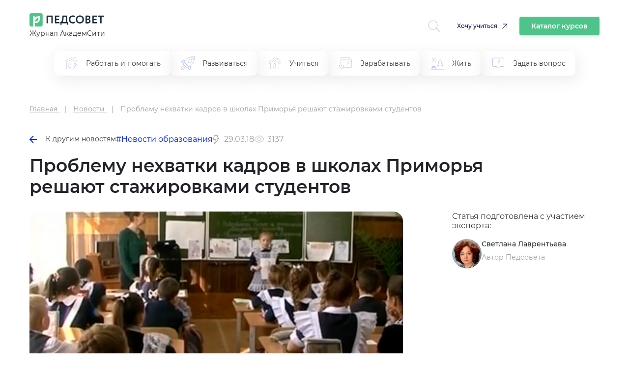

--- FILE ---
content_type: text/html; charset=UTF-8
request_url: https://pedsovet.org/article/problemu-nehvatki-kadrov-v-skolah-primora-resaut-stazirovkami-studentov
body_size: 9998
content:

<!DOCTYPE html>
<html prefix="og: http://ogp.me/ns# article: http://ogp.me/ns/article#" lang="ru-RU" class="no-js">
<head>
    <meta charset="UTF-8">
    <meta name="yandex-verification" content="6d5ad9e0095c3388" />
    <meta name="google-site-verification" content="1DIh9jtUoiLp-jDGaQgJYHpsM8NZuyZGLQnXHwLXtFA" />
    <meta name="viewport" content="width=device-width, initial-scale=1, shrink-to-fit=no">
    <meta name="csrf-param" content="_csrf-frontend">
<meta name="csrf-token" content="Qu3w2bRTtcApOr-M9C8uukp8p6XmwHQuv8dYyYFnk_V7iqew5jf_gU9Tz_WjH1ncLDTExI6uFnbYgha87guhnw==">
    <title>Проблему нехватки кадров в школах Приморья решают стажировками студентов</title>
    <meta property="fb:app_id" content="4435299449820446">
<meta property="og:locale" content="ru_RU">
<meta property="title" content="Проблему нехватки кадров в школах Приморья решают стажировками студентов">
<meta property="og:title" content="Проблему нехватки кадров в школах Приморья решают стажировками студентов">
<meta property="article:author" content="Светлана Лаврентьева">
<meta name="author" content="Светлана Лаврентьева">
<meta name="description" content="Привлечь учителей в школы поможет стажировка еще на этапе обучения. Эту идею сейчас воплощают в некоторых учебных заведениях Приморского края.">
<meta property="og:description" content="Привлечь учителей в школы поможет стажировка еще на этапе обучения. Эту идею сейчас воплощают в некоторых учебных заведениях Приморского края.">
<meta property="og:image" content="https://pedsovet.org/v3/upload/content/_upl5abcd06a480a68.60933203.png">
<meta property="twitter:card" content="summary_large_image">
<meta property="article:tag" content="Новости образования">
<meta property="article:tag" content="АкадемСити - март 2018">
<meta property="article:publisher" content="https://www.facebook.com/pedsovet/">
<meta property="og:url" content="https://pedsovet.org/article/problemu-nehvatki-kadrov-v-skolah-primora-resaut-stazirovkami-studentov">
<meta property="og:type" content="article">
<meta property="og:updated_time" content="2018-04-12 10:59:44">
<meta property="og:article:modified_time" content="2018-04-12 10:59:44">
<meta property="og:article:published_time" content="2018-03-29 11:59:00">
<meta property="article:published_time" content="2018-03-29 11:59:00">
<link href="https://pedsovet.org/article/problemu-nehvatki-kadrov-v-skolah-primora-resaut-stazirovkami-studentov" rel="canonical">
<link href="/v3/assets/2b0e4e91809b67f7c69c7c7cda1d49b5/css/bootstrap.min.css?v=1735378372" rel="stylesheet">
<link href="/v3/assets/2b0e4e91809b67f7c69c7c7cda1d49b5/css/swiper-11.1.14.css?v=1768664611" rel="stylesheet">
<link href="/v3/assets/2b0e4e91809b67f7c69c7c7cda1d49b5/css/redesign.css?v=1768664611" rel="stylesheet">
<link href="/v3/assets/2b0e4e91809b67f7c69c7c7cda1d49b5/css/redesign-rubrics.css?v=1768664611" rel="stylesheet"></head>

<body>

    <!-- Yandex.Metrika counter --> <script type="text/javascript"> (function(m,e,t,r,i,k,a){m[i]=m[i]||function(){(m[i].a=m[i].a||[]).push(arguments)}; m[i].l=1*new Date(); for (var j = 0; j < document.scripts.length; j++) {if (document.scripts[j].src === r) { return; }} k=e.createElement(t),a=e.getElementsByTagName(t)[0],k.async=1,k.src=r,a.parentNode.insertBefore(k,a)}) (window, document, "script", "https://mc.yandex.ru/metrika/tag.js", "ym"); ym(33526043, "init", { clickmap:true, trackLinks:true, accurateTrackBounce:true, webvisor:true, trackHash:true }); </script> <noscript><div><img src="https://mc.yandex.ru/watch/33526043" style="position:absolute; left:-9999px;" alt="" /></div></noscript> <!-- /Yandex.Metrika counter -->


<div class="container">
    <header class="header">
        <div class="header__logo">
            <div>
                <a href="/">
                    <img class="header__logo-img" src="/images/logos/logo032022.svg" alt="logo" />
                </a>
                <p class="header__text">Журнал АкадемСити</p>
            </div>
            <div class="header__icons">
                <div class="header__loupe allow-hiding">
                    <a id="searchToggle" href="">
                        <svg width="34" height="34" viewBox="0 0 34 34" fill="none" xmlns="http://www.w3.org/2000/svg">
                            <path d="M33.8426 33.0454L24.098 23.3322L24.0982 23.3325C26.4614 20.7679 27.7261 17.3794 27.6206 13.8934C27.5154 10.4077 26.0483 7.10179 23.5343 4.68474C21.0202 2.2679 17.6591 0.931948 14.1718 0.963941C10.6846 0.995717 7.34842 2.39251 4.87901 4.85509C2.4096 7.31767 1.0031 10.6499 0.961403 14.1369C0.919704 17.6239 2.24608 20.9886 4.65575 23.5097C7.06569 26.0304 10.3675 27.5069 13.8528 27.6222C17.3381 27.7375 20.7305 26.4825 23.3015 24.1262L33.0481 33.8415L33.8426 33.0454ZM2.11839 14.3102C2.11893 11.0767 3.40416 7.9757 5.69072 5.68936C7.97754 3.40335 11.0788 2.11915 14.3122 2.11943C17.5457 2.11996 20.6467 3.40492 22.933 5.69148C25.2193 7.97803 26.5037 11.0793 26.5034 14.313C26.5031 17.5466 25.2185 20.6474 22.9319 22.9338C20.6456 25.22 17.5444 26.5044 14.3111 26.5044C11.0782 26.501 7.9785 25.215 5.69304 22.9286C3.40724 20.6424 2.12181 17.5427 2.11887 14.3099L2.11839 14.3102Z" fill="#94A2EE" fill-opacity="0.8"/>
                        </svg>
                    </a>
                </div>
                <a href="https://niidpo.ru/category" onclick="reachGoal('click-uchitca')" target="_blank" class="header-want-study">Хочу учиться</a>
                <a href="/katalog-kursov" class="header-katalog-kursov">Каталог курсов</a>
                <div class="header__account allow-hiding">
                    <div class="header__account-block">
                        <a href="">
                            <div class="header__account-cntr">
                                <!-- <img class="header__accaunt-icon" src="/images/icons/personal-account-icon.svg" alt="personal account icon" />
                                <span class="header__account-text">Личный кабинет</span> -->
                            </div>
                        </a>
                        <a href="">
                            <img id="hamburgerIcon" class="header__hamburger-icon" src="/images/icons/hamburger-icon.svg" alt="hamburger icon" />
                        </a>
                    </div>
                </div>
            </div>
            <div class="header__close-search hidden">
                <img src="/images/icons/cross-icon.svg" alt="Close search" />
            </div>
        </div>
        <div class="header-search" id="headerSearch">
            <div class="header-search__input-wrapper">
                <input type="text" id="searchInput" class="header-search__input" placeholder="Введите запрос" oninput="toggleClearIcon(this)" />
                <button class="header-search__clear-button" onclick="clearInput(this)">
                    <img src="/images/icons/cross-icon.svg" alt="cross-icon" />
                </button>
            </div>
            <button class="header-search__button" onclick="performSearchRedirect()">Найти</button>
            <div class="modal" id="searchModal">
                <div id="modalSearchResults"></div>
            </div>
        </div>
    </header>
    <div class="header-tags">
        <div class="header-tags-items">
            <ul>
                                        <li >
                            <a href="/rubric/rabotat-i-pomogat">
                                <img class="header-tags-item-icon" src="/images/icons/rubric_in_menu/work-and-help.svg" alt="Работать и помогать" />
                                <span>Работать и помогать</span>
                            </a>
                        </li>
                                                <li >
                            <a href="/rubric/razvivatsa">
                                <img class="header-tags-item-icon" src="/images/icons/rubric_in_menu/develop.svg" alt="Развиваться" />
                                <span>Развиваться</span>
                            </a>
                        </li>
                                                <li >
                            <a href="/rubric/ucitsa">
                                <img class="header-tags-item-icon" src="/images/icons/rubric_in_menu/study.svg" alt="Учиться" />
                                <span>Учиться</span>
                            </a>
                        </li>
                                                <li >
                            <a href="/rubric/zarabatyvat">
                                <img class="header-tags-item-icon" src="/images/icons/rubric_in_menu/earn.svg" alt="Зарабатывать" />
                                <span>Зарабатывать</span>
                            </a>
                        </li>
                                                <li >
                            <a href="/rubric/zit">
                                <img class="header-tags-item-icon" src="/images/icons/rubric_in_menu/live.svg" alt="Жить" />
                                <span>Жить</span>
                            </a>
                        </li>
                                                <li >
                            <a href="/rubric/zadat-vopros">
                                <img class="header-tags-item-icon" src="/images/icons/rubric_in_menu/ask-question.svg" alt="Задать вопрос" />
                                <span>Задать вопрос</span>
                            </a>
                        </li>
                                    </ul>
        </div>
    </div>
</div>

    <style>
        .main {
            grid-template-columns: auto !important;
        }
    </style>
    <div class="main" data-slug="problemu-nehvatki-kadrov-v-skolah-primora-resaut-stazirovkami-studentov">
    <div class="container" itemscope itemtype="https://schema.org/NewsArticle">
        <meta itemprop="about" content="Разное">
        <meta itemprop="alternativeHeadline" content="Проблему нехватки кадров в школах Приморья решают стажировками студентов">

        <div class="r-breadcrumbs">
            <ul itemscope itemtype="https://schema.org/BreadcrumbList">
                <li itemprop="itemListElement" itemscope itemtype="https://schema.org/ListItem">
                    <a title="Главная" href="/" itemprop="item">
                        <span itemprop="name">Главная</span>
                    </a>
                    <meta itemprop="position" content="1" />
                </li>
                <li itemprop="itemListElement" itemscope itemtype="https://schema.org/ListItem">
                                            <a href="/news" itemprop="item">
                            <span itemprop="name">Новости</span>
                        </a>
                                        <meta itemprop="position" content="2" />
                </li>
                <li itemprop="itemListElement" itemscope itemtype="https://schema.org/ListItem">
                    <span itemprop="name">Проблему нехватки кадров в школах Приморья решают стажировками студентов</span>
                    <meta itemprop="position" content="3" />
                </li>
            </ul>        </div>

        <div class="article-navigation">
                            <a href="/news" class="article-navigation__back">
                    <img src="/images/icons/left-arrow-icon.svg" alt="Назад" class="article-navigation__icon" />
                    К другим новостям                </a>
                        <div class="article-navigation__tags">
                                    <a href="/tag/education-news" class="article-navigation__tag">#Новости образования</a>
                            </div>
            <div class="article-nav-date">
                <div class="article-nav-date-visible">
                    <svg width="14" height="19" viewBox="0 0 14 19" fill="none" xmlns="http://www.w3.org/2000/svg">
                        <path d="M3.61913 18.635C3.48484 18.5783 3.37323 18.4785 3.30194 18.3514C3.23064 18.2242 3.20371 18.077 3.22538 17.9328L4.41976 10.1562H1.25007C1.14958 10.1589 1.04982 10.1385 0.95847 10.0966C0.867123 10.0546 0.786638 9.99221 0.723224 9.91421C0.65981 9.83621 0.615162 9.74469 0.592726 9.6467C0.57029 9.54871 0.570665 9.44687 0.593822 9.34905L2.56257 0.817803C2.59721 0.67098 2.68138 0.540575 2.80091 0.44854C2.92044 0.356505 3.06802 0.308459 3.21882 0.31249H9.78132C9.87936 0.312157 9.97623 0.333795 10.0648 0.375813C10.1534 0.417832 10.2314 0.479164 10.2932 0.555303C10.3558 0.632302 10.4002 0.722506 10.4229 0.819126C10.4457 0.915746 10.4462 1.01626 10.4244 1.11312L9.28913 6.21874H12.4063C12.5293 6.21849 12.6499 6.25282 12.7543 6.3178C12.8588 6.38277 12.9428 6.47579 12.9969 6.58624C13.044 6.69225 13.0621 6.80883 13.0494 6.9241C13.0367 7.03938 12.9937 7.14924 12.9248 7.24249L4.39351 18.3987C4.33585 18.4842 4.25887 18.5549 4.16879 18.6051C4.07872 18.6552 3.97809 18.6835 3.87507 18.6875C3.78726 18.6859 3.7005 18.6681 3.61913 18.635ZM7.64851 7.53124L8.96101 1.62499H3.74382L2.07695 8.84374H5.95538L4.91195 15.59L11.0938 7.53124H7.64851Z" fill="#A0A0A0"/>
                    </svg>
                    29.03.18                    <div class="article-nav-date-tooltip">
                                                    <div class="article-nav-date-tooltip-title">Обновили</div>
                            <div class="article-nav-date-tooltip-value" datetime="2018-04-12T13:59:44+03:00" itemprop="datePublished">12.04.18, 13:59</div>
                                                    <div class="article-nav-date-tooltip-title">Опубликовали</div>
                        <div class="article-nav-date-tooltip-value" datetime="2018-03-29T14:59:00+03:00" itemprop="dateModified">29.03.18, 14:59</div>
                    </div>
                </div>
            </div>
                                        <div class="article-nav-reading-time">
                    <svg width="21" height="21" viewBox="0 0 21 21" fill="none" xmlns="http://www.w3.org/2000/svg">
                        <g opacity="0.5">
                            <path d="M20.3046 10.2769C19.5327 8.28033 18.1928 6.55372 16.4503 5.31043C14.7078 4.06715 12.6392 3.36169 10.5002 3.28125C8.36117 3.36169 6.29259 4.06715 4.55012 5.31043C2.80766 6.55372 1.46769 8.28033 0.695834 10.2769C0.643706 10.4211 0.643706 10.5789 0.695834 10.7231C1.46769 12.7197 2.80766 14.4463 4.55012 15.6896C6.29259 16.9329 8.36117 17.6383 10.5002 17.7188C12.6392 17.6383 14.7078 16.9329 16.4503 15.6896C18.1928 14.4463 19.5327 12.7197 20.3046 10.7231C20.3567 10.5789 20.3567 10.4211 20.3046 10.2769ZM10.5002 16.4062C7.02208 16.4062 3.34708 13.8272 2.0149 10.5C3.34708 7.17281 7.02208 4.59375 10.5002 4.59375C13.9783 4.59375 17.6533 7.17281 18.9855 10.5C17.6533 13.8272 13.9783 16.4062 10.5002 16.4062Z" fill="#A0A0A0"/>
                            <path d="M10.5 6.5625C9.72124 6.5625 8.95996 6.79343 8.31244 7.22609C7.66492 7.65875 7.16025 8.2737 6.86223 8.99318C6.56421 9.71267 6.48623 10.5044 6.63816 11.2682C6.79009 12.032 7.1651 12.7336 7.71577 13.2842C8.26644 13.8349 8.96803 14.2099 9.73183 14.3618C10.4956 14.5138 11.2873 14.4358 12.0068 14.1378C12.7263 13.8398 13.3413 13.3351 13.7739 12.6876C14.2066 12.04 14.4375 11.2788 14.4375 10.5C14.4375 9.45571 14.0227 8.45419 13.2842 7.71577C12.5458 6.97734 11.5443 6.5625 10.5 6.5625ZM10.5 13.125C9.98083 13.125 9.47331 12.971 9.04163 12.6826C8.60995 12.3942 8.2735 11.9842 8.07482 11.5045C7.87614 11.0249 7.82415 10.4971 7.92544 9.98789C8.02673 9.47869 8.27673 9.01096 8.64385 8.64384C9.01096 8.27673 9.47869 8.02672 9.98789 7.92544C10.4971 7.82415 11.0249 7.87614 11.5045 8.07482C11.9842 8.2735 12.3942 8.60995 12.6826 9.04163C12.971 9.47331 13.125 9.98082 13.125 10.5C13.125 11.1962 12.8484 11.8639 12.3562 12.3562C11.8639 12.8484 11.1962 13.125 10.5 13.125Z" fill="#A0A0A0"/>
                        </g>
                    </svg>
                    <span>3137</span>
                </div>
                    </div>

        <div class="article-hdr_cntr" itemprop="mainEntityOfPage">
            <h1 class="article__title" itemprop="headline">Проблему нехватки кадров в школах Приморья решают стажировками студентов</h1>
            <div class="article-header">
                <div class="article-header__image-wrapper" itemscope itemtype="https://schema.org/ImageObject">
                    <img src="https://pedsovet.org/v3/upload/ckeditor/6/images/2018-03-29/1522323537_efef.PNG"
                         alt="Проблему нехватки кадров в школах Приморья решают стажировками студентов" class="article-header__image" itemprop="contentUrl" />
                    <span itemprop="name" style="visibility:hidden;">Проблему нехватки кадров в школах Приморья решают стажировками студентов</span>
                </div>

                <div class="article-header__info">

                    <div class="article-header__author-info">
                        <p class="article-header__author-intro">
                            Статья подготовлена с участием эксперта:
                        </p>
                        <div class="article-header__author" itemscope itemprop="author" itemtype="https://schema.org/Person">
                            <meta itemprop="name" content="Светлана Лаврентьева"/>
                            <img src="/v3/upload/pseudonym/_upl5ab26d27a1e000.57987525.png" alt="Светлана Лаврентьева, Автор Педсовета" class="article-header__author-image" />
                            <div class="article-header__author-details">
                                <a href="/search/author/svetlana-lavrenteva" class="article-header__author-name" itemprop="url">
                                    Светлана Лаврентьева                                </a>
                                <p class="article-header__author-description">Автор Педсовета</p>
                            </div>
                        </div>
                                            </div>
                </div>
            </div>
        </div>

        <div class="article-container without-sticky-vrezka">
            <div class="single-article__content" itemprop="articleBody">
                <!-- widgets before -->
                
                <p>Привлечь учителей в школы поможет стажировка еще на этапе обучения. Эту идею сейчас воплощают в некоторых учебных заведениях Приморского края. В этом году стажировки начали весной еще до завершения учебы студентов, чтобы успеть поработать со школьниками, которые пока еще на уроках. Студенты работают по всему краю - от Уссурийска до Красноармейского района, <a href="http://otvprim.ru/science/primorskij-kraj_29.03.2018_62805_stazhirovki-starshekursnikov-pomogut-privlech-uchitelej-v-shkoly-primorja.html">сообщает</a> ОТВ.</p>

<p></p>

<p>Стажировки молодых специалистов в районах края организованы по поручению врио губернатора Приморья Андрея Тарасенко. Планируется, что в следующем учебном году практику пойдут, как минимум, 150 старшекурсников.</p>

<p>Ранее мы <a href="https://pedsovet.org/beta/article/profsouz-pedagogov-primora-nasi-pedagogi-ne-zivut-a-vyzivaut">сообщали</a>, что школы Приморского края находятся&nbsp;на грани кадровой катастрофы. Профсоюзы педагогических работников региона бьют тревогу: если ситуацию не изменить экстренно, то к 1 сентября 2018 года Приморский край придёт с таким дефицитом педагогов в школах и детских садах, который никому никогда и не снился.</p>

                <!-- widgets after -->
                            </div>
        </div>

    <div class="single-article__suggest">
  <div class="single-article__suggest-title">Вам будет интересно:</div>
  <div class="single-article__suggest-content">
          <div class="cell">
        <article class="post-card"><a class="post-card__link" href="/article/rossijskie-ucitela-smogut-ostavlat-zaloby-v-specialnom-cat-bote">
            <figure class="post-card__box">
              <img class="post-card__box-img" src="//pedsovet.org/v3/upload/content/_upl667196adb653f4.27332599.jpg" alt="Российские учителя смогут оставлять жалобы в специальном чат-боте">
              <figcaption class="post-card__box-text">Российские учителя смогут оставлять жалобы в специальном чат-боте</figcaption>
            </figure></a>
        </article>
      </div>
            <div class="cell">
        <article class="post-card"><a class="post-card__link" href="/article/rossijskie-ucitela-budut-proverat-domasnie-zadania-s-pomosu-ii">
            <figure class="post-card__box">
              <img class="post-card__box-img" src="//pedsovet.org/v3/upload/content/_upl666c07ef322841.36999607.jpg" alt="Российские учителя будут проверять домашние задания с помощью ИИ">
              <figcaption class="post-card__box-text">Российские учителя будут проверять домашние задания с помощью ИИ</figcaption>
            </figure></a>
        </article>
      </div>
            <div class="cell">
        <article class="post-card"><a class="post-card__link" href="/article/s-1-sentabra-v-skolah-stanet-mense-kontrolnyh-rabot">
            <figure class="post-card__box">
              <img class="post-card__box-img" src="//pedsovet.org/v3/upload/content/_upl6666fc39af9e42.81274460.jpg" alt="С 1 сентября в школах станет меньше контрольных работ">
              <figcaption class="post-card__box-text">С 1 сентября в школах станет меньше контрольных работ</figcaption>
            </figure></a>
        </article>
      </div>
            <div class="cell">
        <article class="post-card"><a class="post-card__link" href="/article/v-rossii-rastet-cislo-mosenniceskih-dejstvij-svazannyh-s-ege">
            <figure class="post-card__box">
              <img class="post-card__box-img" src="//pedsovet.org/v3/upload/content/_upl6666eb42a69374.03430635.jpg" alt="В России растет число мошеннических действий, связанных с ЕГЭ">
              <figcaption class="post-card__box-text">В России растет число мошеннических действий, связанных с ЕГЭ</figcaption>
            </figure></a>
        </article>
      </div>
            <div class="cell">
        <article class="post-card"><a class="post-card__link" href="/article/bolsinstvo-roditelej-nedovolny-kacestvom-sovremennyh-skolnyh-ucebnikov">
            <figure class="post-card__box">
              <img class="post-card__box-img" src="//pedsovet.org/v3/upload/content/_upl6661c0a167a441.65200625.jpg" alt="Большинство родителей недовольны качеством современных школьных учебников">
              <figcaption class="post-card__box-text">Большинство родителей недовольны качеством современных школьных учебников</figcaption>
            </figure></a>
        </article>
      </div>
            <div class="cell">
        <article class="post-card"><a class="post-card__link" href="/article/v-rossijskih-pedagogiceskih-vuzah-vvedut-obazatelnyj-modul-po-rabote-s-migrantami">
            <figure class="post-card__box">
              <img class="post-card__box-img" src="//pedsovet.org/v3/upload/content/_upl6661b56b870621.04661336.jpg" alt="В российских педагогических вузах введут обязательный модуль по работе с мигрантами">
              <figcaption class="post-card__box-text">В российских педагогических вузах введут обязательный модуль по работе с мигрантами</figcaption>
            </figure></a>
        </article>
      </div>
        </div>
</div>

    </div> <!-- /.container -->
</div>

<footer>
    <div class="container">
        <div class="footer-rw">
            <div>
                <a class="footer-logo">
                    <img src="/images/logos/logo032022.svg" alt="https://pedsovet.org">
                </a>
                <p class="header__text">Журнал АкадемСити</p>
            </div>
            <div class="footer-soc">
                <a href="https://vk.com/pedsovet" rel="nofollow"><img src="/images/sc-ic-3v.svg" alt="vk-icon"></a>
                <a href="https://t.me/pedsovet" rel="nofollow"><img src="/images/sc-ic-1v.svg" alt="tg-icon"></a>
                <a href="https://www.youtube.com" rel="nofollow"><img src="/images/sc-ic-2v.svg" alt="yt-icon"></a>
                <a href="https://ok.ru/pedsovetorg" rel="nofollow"><img src="/images/sc-ic-4v.svg" alt="ok-icon"></a>
                <a href="https://dzen.ru/" rel="nofollow"><img src="/images/sc-ic-5v.svg" alt="yndx-icon"></a>
            </div>
            <!-- <div class="footer-subscr-frm">
                <form>
                    <div class="footer-subscr-frm-items">
                        <div class="footer-subscr-frm-item">
                            <input type="email" name="email" placeholder="Ваш e-mail" data-title="E-mail" class="" autocomplete="off" maxlength="150">
                        </div>
                        <div class="footer-subscr-frm-btn">
                            <button class="btn btn-blue">Подписаться</button>
                        </div>
                    </div>
                </form>
            </div>-->
        </div>
        <div class="footer-logo-inset">
          <div class="footer-logo-inset__img">
            <img src="/images/logos/academcity-logo.svg" alt="academcity" />
          </div>
          <div class="footer-logo-inset__dscr">
            <span class="footer-logo-inset__dscr-bd">АкадемСити</span> - группа
            образовательных организаций в сегментах дополнительного и среднего
            профессионального образования
          </div>
        </div>
        <div class="footer-rw-sm" itemscope itemtype="https://schema.org/Organization">
                            <div class="footer-col">
                    <div class="footer-hdr">
                        Публикации                    </div>
                    
                                            <div class="footer-lnk">
                            <ul>
                                                                    <li><a href="/rubric/ucitsa">Учиться</a></li>
                                                                    <li><a href="/rubric/rabotat-i-pomogat">Работать и помогать</a></li>
                                                                    <li><a href="/rubric/zarabatyvat">Зарабатывать</a></li>
                                                                    <li><a href="/rubric/razvivatsa">Развиваться</a></li>
                                                                    <li><a href="/rubric/zit">Жить</a></li>
                                                                    <li><a href="/rubric/zadat-vopros">Задать вопрос</a></li>
                                                                    <li><a href="/rubric/raznoe">Разное</a></li>
                                                            </ul>
                        </div>
                                    </div>
                            <div class="footer-col">
                    <div class="footer-hdr">
                        <span itemprop="name">Педсовет</span>                    </div>
                    
                                            <div class="footer-lnk">
                            <ul>
                                                                    <li><a href="/page/o-sayte">О проекте</a></li>
                                                                    <li><a href="https://pedsovet.org/news">Новости</a></li>
                                                                    <li><a href="/page/tekst-soglasheniya-s-polzovatelem">Пользовательское соглашение</a></li>
                                                                    <li><a href="/page/politika-v-otnoshenii-obrabotki-personalnyh-dannyh">Политика в отношении обработки персональных данных</a></li>
                                                            </ul>
                        </div>
                                    </div>
            
            <div class="footer-col">
                                <div class="footer-item">
                    <div class="footer-item-title">Электронный адрес</div>
                    <a href="mailto:red@academcity.online" itemprop="email">red@academcity.online</a>
                </div>                <!-- <div class="footer-btn">
                    <button id="request-popup" class="btn btn-bord" data-toggle="modal" data-target="#requestmodal">
                        Напишите нам
                    </button>
                </div> -->
            </div>
        </div>
        <br><br>
        <div class="footer-rw-sm">
            <!--  <div class="footer-item-title">Разное</div> -->
        </div>
    </div>
    <div class="footer__bottom">
        <span>Свидетельство о регистрации средства массовой информации ЭЛ №ФС77-22828 от 28 декабря 2005 г.</span><br>
    </div>
</footer>


<script src="https://cdn.jsdelivr.net/npm/swiper@11/swiper-bundle.min.js"></script>
<script src="/themes/pedsovet/js/jquery-3.5.1.min.js?v=1635573504"></script>
<script src="/v3/assets/ecb1a209d5a316e4758b21dc4231a5ac/yii.js?v=1733304022"></script>
<script src="/v3/assets/2b0e4e91809b67f7c69c7c7cda1d49b5/js/main.js?v=1768664611"></script>
<script>jQuery(function ($) {

    $('body').on('click', '.edtr-plgn__prdct-card__btn-cntr a, .edtr-plgn__prgms-card_btn a', function() {
        ym(33526043, 'reachGoal', 'perehod_na_academcity');
    });

    $('body').on('click', 'a[href^="http"]', function(){
        $(this).attr('target','_blank');
    });
    
            setTimeout(function(){
                $.ajax({
                    url: '/article/16561/count_view'
                });
            }, 3000);
        

$(window).on('resize orientationchange', function () { footer(); });
$(function () { footer(); });

let footerInitialized = false;
function footer(){
    if (!footerInitialized && window.innerWidth < 1200) {
        footerInitialized = true;
        const colHdr = document.querySelectorAll(".footer-hdr");
        colHdr.forEach((colHdr) => {
            colHdr.addEventListener("click", () => {
                if (colHdr.classList.contains("open")) {
                    colHdr.classList.remove("open");
                } else {
                    const colHdrOpen = document.querySelectorAll(".open");
                    colHdrOpen.forEach((colHdrOpen) => {
                        colHdrOpen.classList.remove("open");
                    });
                    colHdr.classList.add("open");
                }
            });
        });
    }
}
        
/* $(function() {
    $('#request-popup').on('click', function() {
        $('#requestmodal').modal('show').fadeIn();
    }); 
    $('#popuprequest-form .close').click(function() {
        $('#requestmodal').modal('hide').fadeOut();
    });
});  */
});</script></body>
</html>


--- FILE ---
content_type: application/javascript; charset=utf-8
request_url: https://pedsovet.org/v3/assets/2b0e4e91809b67f7c69c7c7cda1d49b5/js/main.js?v=1768664611
body_size: 5324
content:
/* $(function () {
  new Swiper(".news-unt-sw", {
    loop: false,
    slidesPerView: 1,
    spaceBetween: 0,
    breakpoints: {
      0: {
        slidesPerView: "auto",
        enabled: true,
      },
      561: {
        slidesPerView: "auto",
        enabled: true,
      },
      1200: {
        slidesPerView: "auto",
        enabled: true,
        loop: false,
        navigation: {
          nextEl: ".swiper-button-next",
          prevEl: ".swiper-button-prev",
        },
      },
    },
  });
}); */

$(function(){
    initTabs();
    initFilters();
    initProgramClicks();
    initArticleCardClicks();
});

const searchToggle = document.getElementById("searchToggle");
const headerSearch = document.getElementById("headerSearch");
let accountElements;
function updateAccountElements() {
    accountElements = document.querySelectorAll(".main, footer, .scrn-desktop");
}
updateAccountElements();
const modal = document.getElementById("searchModal");
const $body = $("body");
const closeSearchIcon = document.querySelector(".header__close-search");

const hamburgerIcon = document.getElementById("hamburgerIcon");
const accountCntr = document.querySelector(".header__account-cntr");
const headerTags = document.querySelector(".header-tags");

const searchData = [
    "Дизайн-занятия",
    "Прежде чем проводить онлайн дизайнерские занятия",
    "О дизайнерах",
    "Вы обогатите словарный запас учеников, разовьете дизайнерские навыки",
    "Дизайн-занятия",
    "Прежде чем проводить онлайн дизайнерские занятия",
    "О дизайнерах",
    "Вы обогатите словарный запас учеников, разовьете дизайнерские навыки",
    "Дизайн-занятия",
    "Прежде чем проводить онлайн дизайнерские занятия",
    "О дизайнерах",
    "Вы обогатите словарный запас учеников, разовьете дизайнерские навыки",
];

searchToggle.addEventListener("click", function (e) {
    e.preventDefault();
    headerSearch.classList.toggle("show-search");

    if (window.screen.width <= 768) {
        if (headerSearch.classList.contains("show-search")) {
            accountElements.forEach((element) =>
                element.classList.add("hidden")
            );
            $body.addClass("show-menu");
            closeSearchIcon.style.display = "block";
        } else {
            accountElements.forEach((element) =>
                element.classList.remove("hidden")
            );
            $body.removeClass("show-menu");
            closeSearchIcon.style.display = "none";
        }
    }
});

closeSearchIcon.addEventListener("click", function () {
    headerSearch.classList.remove("show-search");
    accountElements.forEach((element) =>
        element.classList.remove("hidden")
    );
    $body.removeClass("show-menu");
    closeSearchIcon.style.display = "none";
    headerTags.classList.remove("show-menu");
    accountCntr.classList.remove("show-menu");
});

hamburgerIcon.addEventListener("click", function (e) {
    e.preventDefault();
    
    const isMenuOpen = accountCntr.classList.toggle("show-menu");
    headerTags.classList.toggle("show-menu", isMenuOpen);

    if (window.screen.width <= 768) {
        if (isMenuOpen) {
            accountElements.forEach((element) =>
                element.classList.add("hidden")
            );
            $body.addClass("show-menu");
            closeSearchIcon.style.display = "block";
        } else {
            accountElements.forEach((element) =>
                element.classList.remove("hidden")
            );
            $body.removeClass("show-menu");
            closeSearchIcon.style.display = "none";
        }
    }
});

window.addEventListener("resize", function () {
    if (window.screen.width > 768) {
        accountCntr.classList.remove("show-menu");
        headerTags.classList.remove("show-menu");
        accountElements.forEach((element) =>
            element.classList.remove("hidden")
        );
        $body.removeClass("show-menu");
        closeSearchIcon.style.display = "none";
    }
});

function toggleClearIcon(inputElement) {
    const clearIcon = inputElement.nextElementSibling;
    if (inputElement.value.length > 0) {
        clearIcon.style.display = "block";
    } else {
        clearIcon.style.display = "none";
    }
}

function clearInput(buttonElement) {
    const input = buttonElement.previousElementSibling;  console.log( input.value );
    // input.value = "";
    buttonElement.style.display = "none";
    // document.getElementById("modalSearchResults").innerHTML = "";
    modal.style.display = "none";
}

document.getElementById("searchInput").addEventListener("keydown",
    function (e) {
        // if (e.key === "Enter") performSearch();
        if (e.key === "Enter") performSearchRedirect();
    });


function performSearchRedirect() {
    const input = document.getElementById("searchInput").value.trim().toLowerCase();
    const resultsDiv = document.getElementById("modalSearchResults");
    const inputWrapper = document.querySelector(".header-search__input-wrapper");

    if (input.length == 0)
        window.location.href = "/search/index?q=%20";
    else
        window.location.href = "/search/index?q=" + input;
}
function performSearch() {
    const input = document.getElementById("searchInput").value.trim().toLowerCase();
    const resultsDiv = document.getElementById("modalSearchResults");
    const inputWrapper = document.querySelector(".header-search__input-wrapper");

    if (input === "") {
        resultsDiv.innerHTML = "<p>Введите запрос для поиска</p>";
        modal.style.display = "block";
        return;
    }

    // Search request
    var searchRequest = null;
    if (input.length >= 3) {
        setTimeout(function(){
            if (searchRequest != null) {
                resultsDiv.innerHTML = "";
                searchRequest = $.ajax({
                    type: "GET",
                    url: "/search/ajax",
                    data: { 'q' : input },
                    dataType: "text",
                    success: function(resp) {
                        // if (input == $(that).val()) { // if the value is the same
                        $('#modalSearchResults').html(resp);
                        var n = $('#modalSearchResults div a.result').length;
                        if(n == 0) $('#modalSearchResults').html("<p class='no-hover'>Поиск не дал результатов</p>");
                        $('#search__form button').text('Найдено совпадений: ' + n +' →');
                        // }
                    }
                });
            } else {
                searchRequest = $.ajax({
                    type: "GET",
                    url: "/search/ajax",
                    data: { 'q' : input },
                    dataType: "text",
                    success: function(resp) {
                        // if (input == $(that).val()) { // if the value is the same
                            $('#modalSearchResults').html(resp);
                            var n = $('#modalSearchResults div a.result').length;
                            if(n == 0) $('#modalSearchResults').html("<p class='no-hover'>Поиск не дал результатов</p>");
                            if(n > 4) $('#modalSearchResults').append(
                                "<div>" +
                                    "<a class='result' href='/search?q=" + input + "' style='color:#0024F4;'>Смотреть еще</a>" +
                                "</div>");

                            $('#search__form button').text('Найдено совпадений: ' + n +' →');
                        // }
                    }
                });
            }
        }, 300);
    }

    /* const filteredResults = searchData.filter((item) => item.toLowerCase().includes(input));
    resultsDiv.innerHTML = (filteredResults.length > 0) ? filteredResults.map((result) => `<p>${result}</p>`).join("") : "<p class='no-hover'>Поиск не дал результатов</p>"; */

    const rect = inputWrapper.getBoundingClientRect();
    modal.style.top = `${rect.bottom}px`;
    modal.style.left = `${rect.left}px`;
    modal.style.width = `${rect.width}px`;

    modal.style.display = "block";
}

function updateButtonText() {
    const button = document.querySelector(".promo-block__button");
    if(button != undefined) {
        if (window.screen.width <= 560) {
            button.textContent = "Перейти";
        } else {
            button.textContent = "Перейти на страницу программы";
        }
    }
}

window.addEventListener("load", updateButtonText);
window.addEventListener("resize", updateButtonText);

const reachedGoals = {};
function reachGoal(name) {
    if (window.ym && !reachedGoals[name]) {
        ym(33526043, 'reachGoal', name);
        reachedGoals[name] = true;
    }
}

function initTabs() {
    const $tabs = $('.my-tabs');
    if (!$tabs.length) return;
    $tabs.find('[data-tab]').click(function(){
        $(this).siblings().removeClass('active');
        $(this).addClass('active');
        const tabId = this.dataset.tab;
        const $wrap = $(this).closest('.my-tabs-wrap');
        $wrap.find(`[data-tab-target]`).hide();
        $wrap.find(`[data-tab-target="${tabId}"]`).css('display', 'flex');
    });
    $tabs.each(function(){
        $(this).find('[data-tab]').first().click();
    });
}

function initFilters() {
    const $select = $('.custom-select');
    if ($select.length == 0) return;
    $select.find('.title').click(function() {
        $(this).closest('.custom-select').toggleClass('open');
    });
    $(document).on('click', function (e) {
        if ($(e.target).closest('.custom-select').length === 0) {
            $('.custom-select.open').each(function(){
                $(this).removeClass('open');
            });
        }
    });
    $('.category-wrap .more-button').click(function(){
        const $wrap = $(this).closest('.category-wrap');
        $wrap.toggleClass('expanded');
        $(this).find('span').text($wrap.hasClass('expanded') ? 'Свернуть' : 'Показать еще');
        if ($wrap.hasClass('expanded')) {
            $wrap.find('.program').removeClass('hidden-many');
        } else {
            $wrap.find('.program:not(.hidden)').slice(6).addClass('hidden-many');
        }
    });
    $('.levels-filter .item').click(function(){
        applyLevelFilter(this);
        showCategoryByLevel();
        showMoreButtons();
        showFiltersInGetParams();
    });
    $('.category-select input[type="checkbox"]').click(function(){
        applyCategoryFilter();
        showFiltersInGetParams();
    });
    $('.category-select .clear-button').click(function(){
        $('.category-select input[type="checkbox"]').prop('checked', false);
        applyCategoryFilter();
        showFiltersInGetParams();
    });
    $('.levels-filter .item.start').each(function(){
        applyLevelFilter(this);
    });
    showCategoryByLevel();
    applyCategoryFilter();
    showMoreButtons();
}

function initProgramClicks() {
    $('.page-courses .category-wrap a.program').click(function(e){
        let goalUsed = false;
        if ($(e.target).closest('.a').length) {
            const programBlock = this;
            const href = $(e.target).closest('.a').data('href');
            const href0 = programBlock.href;
            programBlock.href = href;
            setTimeout(function(){
                programBlock.href = href0;
            },100);
            if ($(e.target).closest('.school').length) {
                reachGoal('click-uc');
                goalUsed = true;
            }
        }
        if (!goalUsed) {
            if ($(e.target).closest('u').length) {
                reachGoal('click-otzivi');
            } else {
                reachGoal('click-programm');
            }
        }
    });
    $('.category-wrap').on('touchend', function(){
        if (window.screen.width <= 768) {
            const $categoryWrap = $(this);
            let initScrollLeft = $categoryWrap.scrollLeft();
            const scrollInterval = setInterval(function(){
                const scrollLeft = $categoryWrap.scrollLeft();
                if (scrollLeft == initScrollLeft) {
                    clearInterval(scrollInterval);
                    adjustProgramScrollLeft($categoryWrap);
                } else {
                    initScrollLeft = scrollLeft;
                }
            }, 50);
        }
    });
}

function showFiltersInGetParams() {
    let level = '', category = '';
    $('.levels-filter .item.active').each(function(){
        const url = this.dataset.url;
        if (url == 'Vse') return;
        if (level) level += ',';
        level += url;
    });
    $('.category-select input[type="checkbox"]:checked').each(function(){
        const url = this.value;
        if (category) category += ',';
        category += url;
    });
    let newUrl = location.protocol + '//' + location.host + location.pathname;
    if (level || category) {
        newUrl += '?';
        if (level) newUrl += 'level=' + level;
        if (category) {
            if (level) newUrl += '&';
            newUrl += 'category=' + category;
        }
    }
    if (newUrl != location.href) {
        history.pushState({}, "", newUrl);
    }
}

function showMoreButtons() { 
    $('.category-wrap').each(function(){
        const $wrap = $(this);
        $wrap.find('.program').removeClass('hidden-many');
        if ($wrap.find('.program:not(.hidden)').length > 6) {
            if (!$wrap.hasClass('expanded')) {
                $wrap.find('.program:not(.hidden)').slice(6).addClass('hidden-many');
            }
            $wrap.find('.more-button').show();
        } else {
            $wrap.find('.more-button').hide();
        }
    });
}

function showCategoryByLevel() {
    $('.category-wrap').each(function(){
        const $wrap = $(this);
        const categoryUrl = this.dataset.categoryKey;
        const $checkbox = $(`.category-select input[value="${categoryUrl}"]`);
        const $option = $checkbox.closest('.option');
        if ($wrap.find('.program:not(.hidden)').length == 0) {
            $wrap.addClass('hidden-by-level');
            $wrap.prev('h2').addClass('hidden-by-level');
            $option.addClass('hidden');
            $checkbox.prop('checked', false);
            applyCategoryFilter();
        } else {
            $wrap.removeClass('hidden-by-level');
            $wrap.prev('h2').removeClass('hidden-by-level');
            $option.removeClass('hidden');
        }
    });
    $('.category-wrap').removeClass('last-visible');
    $('.category-wrap:not(.hidden-by-level, .hidden)').last().addClass('last-visible');
}

function applyLevelFilter(item) {
    const url = item.dataset.url;
    const $item = $(item);
    if (url == 'Vse') {
        $item.siblings().removeClass('active');
        $item.addClass('active');
        $('.courses-wrap .program').removeClass('hidden');
    } else {
        $item.siblings('[data-url="Vse"]').removeClass('active');
        $item.toggleClass('active');
        if ($('.levels-filter .item.active').length == 0) {
            $item.siblings('[data-url="Vse"]').addClass('active');
            $('.courses-wrap .program').removeClass('hidden');
        } else {
            $('.courses-wrap .program').addClass('hidden');
            $('.levels-filter .item.active').each(function(){
                const url = this.dataset.url;
                $(`.courses-wrap .program[data-level-url=${url}]`).removeClass('hidden');
            });
        }
    }
}

function applyCategoryFilter() {
    let selectedText = '';
    $('.category-select input[type="checkbox"]').each(function(){
        const url = this.value;
        const $wrap = $(`.category-wrap[data-category-key="${url}"]`);
        const $h2 = $(`h2[data-category-key="${url}"]`);
        if (this.checked) {
            $wrap.removeClass('hidden');
            $h2.removeClass('hidden');
        } else {
            $wrap.addClass('hidden');
            $h2.addClass('hidden');
        }
    });
    let $checkedInputs = $('.category-select input[type="checkbox"]:checked');
    if ($checkedInputs.length) {
        $('.category-select .clear-button').show();
        if ($checkedInputs.length > 1) {
            selectedText = $checkedInputs.length;
        } else {
            selectedText = $checkedInputs.next('.text').text();
        }
    } else {
        $('.category-select .clear-button').hide();
        $(`.category-wrap`).removeClass('hidden');
        $(`h2[data-category-key]`).removeClass('hidden');
    }
    $('.category-select .title .selected-value').text(selectedText);
    if (selectedText) {
        $('.category-select').addClass('filled');
    } else {
        $('.category-select').removeClass('filled');
    }
    $('.category-wrap').removeClass('last-visible');
    $('.category-wrap:not(.hidden-by-level, .hidden)').last().addClass('last-visible');
}

function adjustProgramScrollLeft($categoryWrap) {
    const programWidth = $categoryWrap.find('.program').outerWidth();
    const scrollLeft = $categoryWrap.scrollLeft();
    let offset = scrollLeft % (programWidth + 10);
    if (scrollLeft + $categoryWrap.width() < $categoryWrap.get(0).scrollWidth) {
        let scrollLeftNew;
        if (offset < programWidth/3) {
            scrollLeftNew = scrollLeft - offset;
        } else {
            scrollLeftNew = scrollLeft - offset + (programWidth + 10);
        }
        $categoryWrap.animate({ scrollLeft: scrollLeftNew}, 200);
    }
}

function initArticleCardClicks() {
    $('.new-articles-wrap .cards-unt-item').click(function(e){
        if (e.target.nodeName.toLowerCase() != 'a') {
            if ($(this).find(`a[href^='/article/']`).length) {
                location.href = $(this).find(`a[href^='/article/']`).attr('href');
            }
        }
    });
}

const doscrollNeedCountView = {};
const doscrollGoalReached = {};

function initArticlesScroll(doscroll_article_slugs) {
    let prevSlug = $('.main[data-slug]').data('slug');
    let ajaxLocked = false;
    let scrollLocked = false;
    $(window).scroll(function(){
        if (scrollLocked) return;
        const scrollTop = $(window).scrollTop();
        let num = 0;
        const $mains = $('.main[data-slug]');
        const shownArticlesCount = $mains.length;
        const windowHeight = document.documentElement.clientHeight;
        let windowHeightForCalc = windowHeight;
        if (window.screen.width <= 1200) {
            windowHeightForCalc *= document.documentElement.scrollWidth / document.documentElement.clientWidth;
        }
        let currentSlug = $mains.first().data('slug');
        $mains.each(function(){
            const blockTop = $(this).offset().top;
            const height = $(this).outerHeight();
            if (scrollTop >= blockTop) {
                currentSlug = $(this).data('slug');
                if (scrollTop <= blockTop + height) {
                    if (!ajaxLocked && num == shownArticlesCount - 1 && scrollTop >= blockTop + height - windowHeightForCalc) {
                        if (shownArticlesCount < 10 && doscroll_article_slugs.length >= shownArticlesCount) {
                            ajaxLocked = true;
                            const newSlug = doscroll_article_slugs[shownArticlesCount - 1];
                            $.ajax({
                                url: `/article/${newSlug}?doscroll`,
                                success: function(result) {
                                    $mains.last().after(result);
                                    updateAccountElements();
                                    ajaxLocked = false;
                                }
                            });
                        }
                    }
                    return false;
                }
            }
            num++;
        });
        if (currentSlug != prevSlug) {
            prevSlug = currentSlug;
            history.pushState({slug: currentSlug}, "", `https://${location.host}/article/${currentSlug}`);
            if (doscrollNeedCountView[currentSlug]) {
                $.ajax({
                    url: '/article/'+ doscrollNeedCountView[currentSlug] +'/count_view'
                });
                doscrollNeedCountView[currentSlug] = false;
            }
            if (!doscrollGoalReached[currentSlug] && window.ym && doscroll_article_slugs.includes(currentSlug)) {
                doscrollGoalReached[currentSlug] = true;
                ym(33526043, 'reachGoal', 'perehod-k-statie');
            }
        }
    });
    if ('scrollRestoration' in history) {
        history.scrollRestoration = 'manual';
    }
    $(window).on('popstate', function (e) {
        const state = e.originalEvent.state;
        if (state && state.slug) {
            const $main = $(`.main[data-slug='${state.slug}']`);
            scrollLocked = true;
            document.documentElement.scrollTop = $main.offset().top;
            setTimeout(function(){
                scrollLocked = false;
            }, 1000);
        }
    });
}